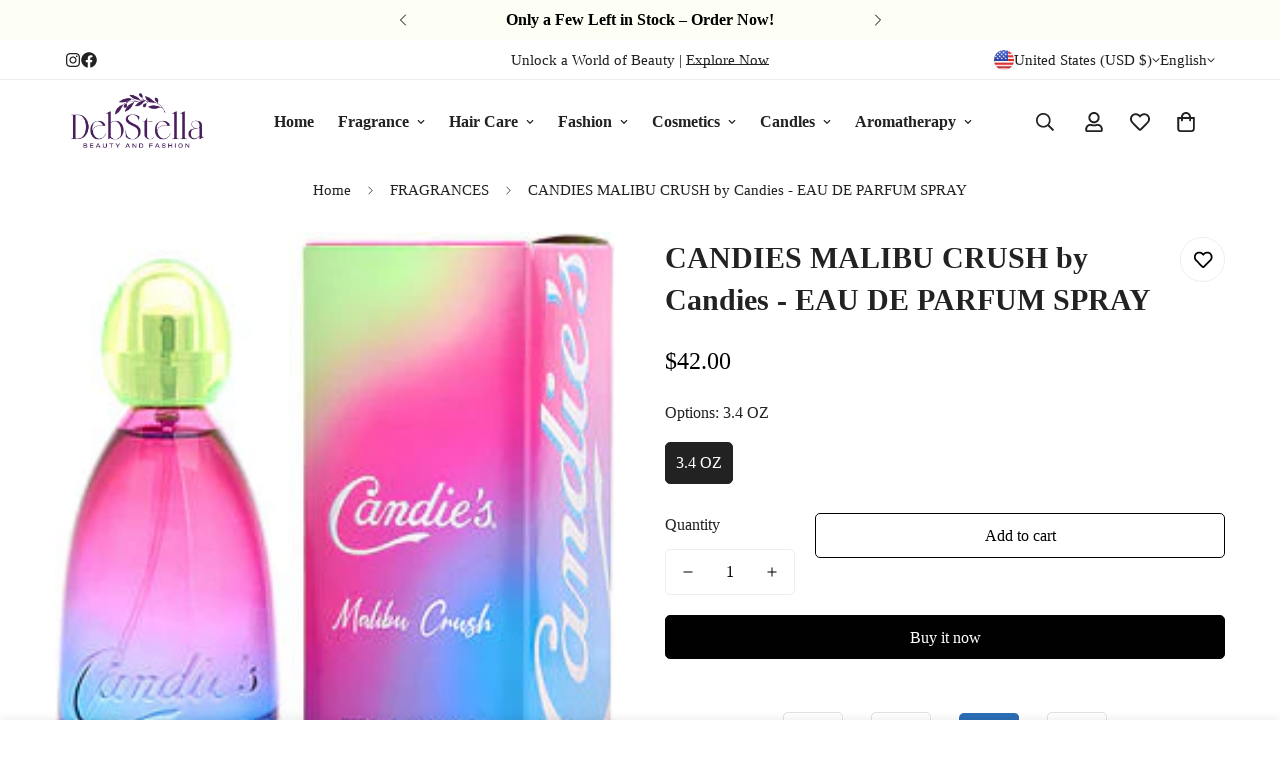

--- FILE ---
content_type: text/javascript; charset=utf-8
request_url: https://debstella.com/products/candies-malibu-crush-by-candies-eau-de-parfum-spray.js
body_size: 437
content:
{"id":9499533214009,"title":"CANDIES MALIBU CRUSH by Candies - EAU DE PARFUM SPRAY","handle":"candies-malibu-crush-by-candies-eau-de-parfum-spray","description":"\u003cp\u003eWild Berry FirBest, Saffron, Candied Ginger, Marshmallow, Jasmine Nectar, Marigold Blossom, Patchouli Indonesia, Amber Woods, and Tree Moss\u003c\/p\u003e","published_at":"2024-06-28T12:29:55-07:00","created_at":"2024-06-28T12:29:56-07:00","vendor":"CANDIES MALIBU CRUSH","type":"Fragrance","tags":["FRAGRANCENET","Fragrances","new-313224","WOMEN"],"price":4200,"price_min":4200,"price_max":4200,"available":true,"price_varies":false,"compare_at_price":null,"compare_at_price_min":0,"compare_at_price_max":0,"compare_at_price_varies":false,"variants":[{"id":49512307130681,"title":"3.4 OZ","option1":"3.4 OZ","option2":null,"option3":null,"sku":"472721","requires_shipping":true,"taxable":true,"featured_image":{"id":47086108016953,"product_id":9499533214009,"position":1,"created_at":"2024-06-28T12:29:56-07:00","updated_at":"2024-06-28T12:29:56-07:00","alt":null,"width":250,"height":250,"src":"https:\/\/cdn.shopify.com\/s\/files\/1\/0780\/6310\/8409\/files\/472721.jpg?v=1719602996","variant_ids":[49512307130681]},"available":true,"name":"CANDIES MALIBU CRUSH by Candies - EAU DE PARFUM SPRAY - 3.4 OZ","public_title":"3.4 OZ","options":["3.4 OZ"],"price":4200,"weight":0,"compare_at_price":null,"inventory_management":"shopify","barcode":"850009634993","featured_media":{"alt":null,"id":39964921332025,"position":1,"preview_image":{"aspect_ratio":1.0,"height":250,"width":250,"src":"https:\/\/cdn.shopify.com\/s\/files\/1\/0780\/6310\/8409\/files\/472721.jpg?v=1719602996"}},"requires_selling_plan":false,"selling_plan_allocations":[]}],"images":["\/\/cdn.shopify.com\/s\/files\/1\/0780\/6310\/8409\/files\/472721.jpg?v=1719602996"],"featured_image":"\/\/cdn.shopify.com\/s\/files\/1\/0780\/6310\/8409\/files\/472721.jpg?v=1719602996","options":[{"name":"Options","position":1,"values":["3.4 OZ"]}],"url":"\/products\/candies-malibu-crush-by-candies-eau-de-parfum-spray","media":[{"alt":null,"id":39964921332025,"position":1,"preview_image":{"aspect_ratio":1.0,"height":250,"width":250,"src":"https:\/\/cdn.shopify.com\/s\/files\/1\/0780\/6310\/8409\/files\/472721.jpg?v=1719602996"},"aspect_ratio":1.0,"height":250,"media_type":"image","src":"https:\/\/cdn.shopify.com\/s\/files\/1\/0780\/6310\/8409\/files\/472721.jpg?v=1719602996","width":250}],"requires_selling_plan":false,"selling_plan_groups":[]}

--- FILE ---
content_type: text/javascript; charset=utf-8
request_url: https://debstella.com/products/candies-malibu-crush-by-candies-eau-de-parfum-spray.js
body_size: -161
content:
{"id":9499533214009,"title":"CANDIES MALIBU CRUSH by Candies - EAU DE PARFUM SPRAY","handle":"candies-malibu-crush-by-candies-eau-de-parfum-spray","description":"\u003cp\u003eWild Berry FirBest, Saffron, Candied Ginger, Marshmallow, Jasmine Nectar, Marigold Blossom, Patchouli Indonesia, Amber Woods, and Tree Moss\u003c\/p\u003e","published_at":"2024-06-28T12:29:55-07:00","created_at":"2024-06-28T12:29:56-07:00","vendor":"CANDIES MALIBU CRUSH","type":"Fragrance","tags":["FRAGRANCENET","Fragrances","new-313224","WOMEN"],"price":4200,"price_min":4200,"price_max":4200,"available":true,"price_varies":false,"compare_at_price":null,"compare_at_price_min":0,"compare_at_price_max":0,"compare_at_price_varies":false,"variants":[{"id":49512307130681,"title":"3.4 OZ","option1":"3.4 OZ","option2":null,"option3":null,"sku":"472721","requires_shipping":true,"taxable":true,"featured_image":{"id":47086108016953,"product_id":9499533214009,"position":1,"created_at":"2024-06-28T12:29:56-07:00","updated_at":"2024-06-28T12:29:56-07:00","alt":null,"width":250,"height":250,"src":"https:\/\/cdn.shopify.com\/s\/files\/1\/0780\/6310\/8409\/files\/472721.jpg?v=1719602996","variant_ids":[49512307130681]},"available":true,"name":"CANDIES MALIBU CRUSH by Candies - EAU DE PARFUM SPRAY - 3.4 OZ","public_title":"3.4 OZ","options":["3.4 OZ"],"price":4200,"weight":0,"compare_at_price":null,"inventory_management":"shopify","barcode":"850009634993","featured_media":{"alt":null,"id":39964921332025,"position":1,"preview_image":{"aspect_ratio":1.0,"height":250,"width":250,"src":"https:\/\/cdn.shopify.com\/s\/files\/1\/0780\/6310\/8409\/files\/472721.jpg?v=1719602996"}},"requires_selling_plan":false,"selling_plan_allocations":[]}],"images":["\/\/cdn.shopify.com\/s\/files\/1\/0780\/6310\/8409\/files\/472721.jpg?v=1719602996"],"featured_image":"\/\/cdn.shopify.com\/s\/files\/1\/0780\/6310\/8409\/files\/472721.jpg?v=1719602996","options":[{"name":"Options","position":1,"values":["3.4 OZ"]}],"url":"\/products\/candies-malibu-crush-by-candies-eau-de-parfum-spray","media":[{"alt":null,"id":39964921332025,"position":1,"preview_image":{"aspect_ratio":1.0,"height":250,"width":250,"src":"https:\/\/cdn.shopify.com\/s\/files\/1\/0780\/6310\/8409\/files\/472721.jpg?v=1719602996"},"aspect_ratio":1.0,"height":250,"media_type":"image","src":"https:\/\/cdn.shopify.com\/s\/files\/1\/0780\/6310\/8409\/files\/472721.jpg?v=1719602996","width":250}],"requires_selling_plan":false,"selling_plan_groups":[]}